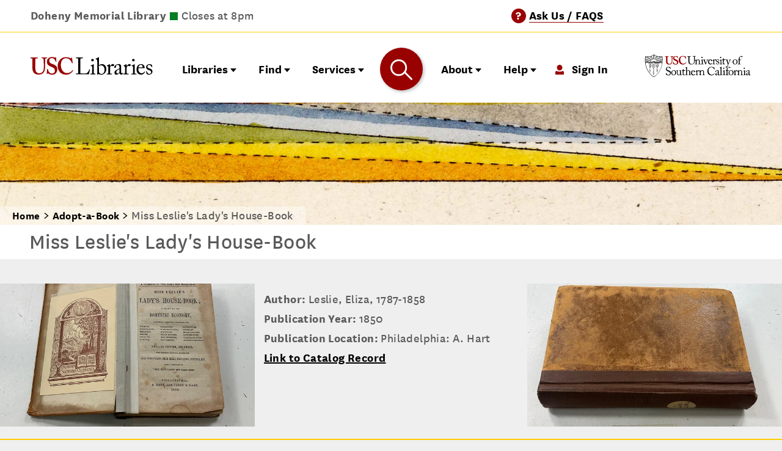

--- FILE ---
content_type: text/css
request_url: https://libraries.usc.edu/sites/default/files/css/css_er2BhjcGsVnURkxg8oZ9pYJuAYyAHxOKwczzmYqb20w.css?delta=1&language=en&theme=usc_libraries_theme&include=eJx9kuvS4yAIhm8oxkvKoNKE1ogDuG3vfu0h--3Mmv3jAM8rBwVU0RYqV4zG4qPqDNR9NWnRiMsE_yrWzAHygqveFyPLOBIVvGuFirJEzm0vOgU06y4-Kium5UK5u-pXLCiQp7j1cPFJWoU8f7xvcMkU_Mece-4p3jBRL7RAjCypt-n_WPNFuBiW9KMyCOpfx1-MBY9ScIXHhA_LVG5H7OtO10YRAz_8YcyZY2-2gsAqUDc9bvxE5lZqC5l0wzTpUw13H0BxahpfkwgIoS624Y4eEldz4ALzbSzQW8ffKJShJghCitL2oEP-fXJ3YdnHgicG4fuQfX57iLZelsp6woSdZhoX_PhPt3GTcc-HQg2sjSU7UHEFftEK71UdarC0E2DgqP_NOHfhhO41H8qQV66u1SHSnrU_NdvJ1Tf_T-o3z7zyOVUEiduYcyTI7rW948ms7_YQ9Nh52WaUyZ4ugPwGs7-nsw
body_size: 14403
content:
/* @license GPL-2.0-or-later https://www.drupal.org/licensing/faq */
html{-webkit-box-sizing:border-box;box-sizing:border-box;font-family:sans-serif;font-size:62.5%;line-height:1.6;-ms-text-size-adjust:100%;-webkit-text-size-adjust:100%;}*{-webkit-box-sizing:inherit;box-sizing:inherit;}*::before,*::after{-webkit-box-sizing:inherit;box-sizing:inherit;}body{font-family:"National",sans-serif;background:#EFEFEF;color:#595959;font-size:1.6rem;letter-spacing:0.02em;line-height:1.6;margin:0;}@media (min-width:64em){body{font-size:2rem;}}article,aside,footer,header,nav,section{display:block;}h1,h2,h3,h4,h5,h6{line-height:1.3;margin:0 0 1rem;}figcaption,figure,main{display:block;}hr{-webkit-box-sizing:content-box;box-sizing:content-box;height:0;overflow:visible;}pre{font-family:monospace,monospace;font-size:1rem;}a{background-color:transparent;-webkit-text-decoration-skip:objects;color:#000000;font-weight:bold;text-decoration:underline;}a:hover,a:focus{color:#990000;}a{}a:active,a:hover{outline-width:0;}p{margin:0 0 15px;}abbr[title]{border-bottom:0;text-decoration:underline;-webkit-text-decoration:underline dotted;text-decoration:underline dotted;}code,kbd,samp{font-family:monospace,monospace;font-size:1em;}dfn{font-style:italic;}mark{background-color:#ff0;color:#000000;}small{font-size:80%;}sub,sup{font-size:75%;line-height:0;position:relative;vertical-align:baseline;}sub{bottom:-0.25em;}sup{top:-0.5em;}audio,video{display:inline-block;}audio:not([controls]){display:none;height:0;}img{border:0;height:auto;max-width:100%;}svg:not(:root){overflow:hidden;}button,input,optgroup,select,textarea{font-family:sans-serif;margin:0;}button,input{overflow:visible;}button,select{text-transform:none;}button,html [type=button],[type=reset],[type=submit]{-webkit-appearance:button;}button::-moz-focus-inner,[type=button]::-moz-focus-inner,[type=reset]::-moz-focus-inner,[type=submit]::-moz-focus-inner{border-style:none;padding:0;}button:-moz-focusring,[type=button]:-moz-focusring,[type=reset]:-moz-focusring,[type=submit]:-moz-focusring{outline:1px dotted ButtonText;}fieldset{border:1px solid #c0c0c0;margin:0 2px;padding:0.35em 0.625em 0.75em;}legend{-webkit-box-sizing:border-box;box-sizing:border-box;color:inherit;display:table;max-width:100%;padding:0;white-space:normal;}progress{display:inline-block;vertical-align:baseline;}textarea{overflow:auto;}[type=checkbox],[type=radio]{-webkit-box-sizing:border-box;box-sizing:border-box;padding:0;}[type=number]::-webkit-inner-spin-button,[type=number]::-webkit-outer-spin-button{height:auto;}[type=search]{-webkit-appearance:textfield;outline-offset:-2px;}[type=search]::-webkit-search-cancel-button,[type=search]::-webkit-search-decoration{-webkit-appearance:none;}::-webkit-file-upload-button{-webkit-appearance:button;font:inherit;}details,menu{display:block;}summary{display:list-item;}canvas{display:inline-block;}template{display:none;}[hidden]{display:none;}ul,ol,dl{margin:0 0 0 20px;padding:0;}li{margin:0;padding:0;}blockquote{font-size:2.1rem;}@media (min-width:64em){blockquote{font-size:2.4rem;}}blockquote{color:#595959;font-style:italic;line-height:1.6;}.bookmark--bookmarked svg path{fill:#830000;}input[type=text],input[type=password],input[type=email],input[type=date],input[type=search],input[type=tel],textarea{background:#FFFFFF;border:1px solid #595959;font-size:1.8rem;padding:0 20px;}input[type=text]:focus,input[type=password]:focus,input[type=email]:focus,input[type=date]:focus,input[type=search]:focus,input[type=tel]:focus,textarea:focus{-webkit-box-shadow:0 1px 0 0 #CCCCCC,0 1px 4px 0 rgba(8,16,123,0.25);box-shadow:0 1px 0 0 #CCCCCC,0 1px 4px 0 rgba(8,16,123,0.25);}input[type=text].required,input[type=password].required,input[type=email].required,input[type=date].required,input[type=search].required,input[type=tel].required,textarea.required{border:1px solid #FFCC00;}input[type=text].error,input[type=password].error,input[type=email].error,input[type=date].error,input[type=search].error,input[type=tel].error,textarea.error{border:1px solid #CC0000;}input[type=text].success,input[type=password].success,input[type=email].success,input[type=date].success,input[type=search].success,input[type=tel].success,textarea.success{border:1px solid #067D24;}@media (min-width:64em){input[type=text],input[type=password],input[type=email],input[type=date],input[type=search],input[type=tel],textarea{font-size:1.6rem;}}input[type=date]{border:0;}input[type=text],input[type=password],input[type=email],input[type=date],input[type=search],input[type=tel],select{height:40px;border-radius:0;}::-webkit-input-placeholder{color:#595959;font-style:italic;}::-moz-placeholder{color:#595959;font-style:italic;}:-ms-input-placeholder{color:#595959;font-style:italic;}:-moz-placeholder{color:#595959;font-style:italic;}@media screen and (-webkit-min-device-pixel-ratio:0){select,textarea,input{font-size:16px;}}button[disabled],html input[disabled]{cursor:default;}select{-webkit-appearance:none;-moz-appearance:none;appearance:none;background:#FFFFFF;background-image:url(/themes/custom/usc_libraries_theme/dist/assets/arrow-down.svg);background-repeat:no-repeat;background-position:90% 50%;border:1px solid #595959;padding-left:10px;}@media (min-width:40em){select{background-position:94% 50%;}}@media (min-width:55em){select{background-position:96% 50%;}}select::-ms-expand{display:none;}input[type=checkbox],input[type=radio]{opacity:0;position:absolute;}input[type=checkbox] + label,input[type=radio] + label{cursor:pointer;padding:0;position:relative;}input[type=checkbox] + label::before,input[type=radio] + label::before{background:#FFFFFF;border:1px solid #595959;content:"";display:inline-block;height:20px;margin-right:10px;vertical-align:text-top;width:20px;}input[type=checkbox]:disabled + label,input[type=radio]:disabled + label{color:#000000;cursor:auto;}input[type=checkbox]:disabled + label::before,input[type=radio]:disabled + label::before{background:#777777;-webkit-box-shadow:none;box-shadow:none;}input[type=checkbox]:checked + label::after,input[type=radio]:checked + label::after{content:"";position:absolute;left:6px;top:7px;background:#FFFFFF;width:8px;height:14px;border:1px solid #595959;border-width:0 2px 2px 0;-webkit-transform:rotate(45deg);-ms-transform:rotate(45deg);transform:rotate(45deg);}input[type=radio] + label::before{border-radius:50%;}input[type=radio]:checked + label::after{content:"";position:absolute;left:3px;top:3px;background:#000000;width:14px;height:14px;border-radius:50%;}table{width:100%;max-width:100%;margin-bottom:1rem;background-color:transparent;border:1px solid #CCCCCC;}table a{text-decoration:none;}table th,table td{padding:0.75rem;vertical-align:top;border-top:1px solid #F9F9F9;}table thead th{vertical-align:bottom;border-bottom:2px solid #F9F9F9;text-align:left;}table tbody + tbody{border-top:2px solid #F9F9F9;}table table{background-color:#FFFFFF;}table tbody tr:hover{background-color:#FFCC00;}table tbody tr:nth-of-type(odd){background-color:rgba(0,0,0,0.04);}table tbody tr:nth-of-type(odd):hover{background-color:#FFCC00;}@media (max-width:575.98px){table{width:100%;overflow-x:auto;}}@media (max-width:55em){table{width:100%;overflow-x:auto;}}@media (max-width:64em){table{width:100%;overflow-x:auto;}}@media (max-width:75em){table{width:100%;overflow-x:auto;}}@font-face{font-family:"National";src:url(/themes/custom/usc_libraries_theme/src/fonts/NationalWeb-Light.woff) format("woff");font-weight:200;font-style:normal;font-display:swap;}@font-face{font-family:"National";src:url(/themes/custom/usc_libraries_theme/src/fonts/NationalWeb-LightItalic.woff) format("woff");font-weight:200;font-style:italic;font-display:swap;}@font-face{font-family:"National";src:url(/themes/custom/usc_libraries_theme/src/fonts/NationalWeb-Regular.woff) format("woff");font-weight:500;font-style:normal;font-display:swap;}@font-face{font-family:"National";src:url(/themes/custom/usc_libraries_theme/src/fonts/NationalWeb-Italic.woff) format("woff");font-weight:500;font-style:italic;font-display:swap;}@font-face{font-family:"National";src:url(/themes/custom/usc_libraries_theme/src/fonts/NationalWeb-Bold.woff) format("woff");font-weight:800;font-style:normal;font-display:swap;}.align-left{margin:8px 20px 0 0;}.align-right{margin:8px 0 0 20px;}.layout-container{margin:0 auto;max-width:1920px;}.site-header__utility-bar,.site-header__brand-and-navigation{padding:0 20px;}@media (min-width:64em){.site-header__utility-bar,.site-header__brand-and-navigation{padding:0 50px;}}main{margin-bottom:40px;}.visually-hidden{position:fixed !important;top:0 !important;left:0 !important;width:4px !important;height:4px !important;opacity:0 !important;overflow:hidden !important;border:0 !important;margin:0 !important;padding:0 !important;display:block !important;visibility:visible !important;}.visually-hidden.focusable:focus,.visually-hidden.focusable:active{position:static !important;width:auto !important;height:auto !important;opacity:1 !important;}.atcb-link{visibility:hidden;}.atcb-link::after{visibility:visible;display:inline-block;content:url("/themes/custom/usc_libraries_theme/dist/assets/addtocalendar.svg");width:32px;}.ui-tabs .ui-tabs-nav li,.ui-tabs .ui-tabs-nav li.ui-tabs-active{padding:1.5rem;}.ui-tabs .ui-tabs-nav .ui-tabs-anchor{padding:0;}.ckeditor-accordion-container > dl dt.active > a{background-color:#990000;}.ckeditor-accordion-container > dl dt > a,.ckeditor-accordion-container > dl dt > a:not(.button){background-color:#990000;border-bottom:1px solid #cccccc;}.ckeditor-accordion-container > dl dt > a:hover,.ckeditor-accordion-container > dl dt > a:not(.button):hover{background-color:#880000;border-bottom:1px solid #cccccc;}.ckeditor-accordion-container > dl{border:1px solid #cccccc;}#block-usc-libraries-theme-views-block-bookmark-block-mark-tuts,#block-usc-libraries-theme-views-block-spaces-block-fav-spaces,#block-usc-libraries-theme-views-block-libraries-block-lib-favs,#block-usc-libraries-theme-views-block-databases-block-db-favs,#block-usc-libraries-theme-mycoursereserves,#block-usc-libraries-theme-myreservationsnext7days,#block-usc-libraries-theme-mycheckouts{margin:2rem;padding:0;border:0;border-top:3px solid #ffcc00;background-color:#ffffff;}#block-usc-libraries-theme-views-block-bookmark-block-mark-tuts .contextual-region,#block-usc-libraries-theme-views-block-spaces-block-fav-spaces .contextual-region,#block-usc-libraries-theme-views-block-libraries-block-lib-favs .contextual-region,#block-usc-libraries-theme-views-block-databases-block-db-favs .contextual-region,#block-usc-libraries-theme-mycoursereserves .contextual-region,#block-usc-libraries-theme-myreservationsnext7days > .content,#block-usc-libraries-theme-mycheckouts > .content{border-top:3px solid #cccccc;margin:0 2rem;padding-top:2rem;}img{border:0;height:auto;width:auto;max-width:100%;}.site-margin{margin-inline:4rem;}.field--name-field-hours{display:-webkit-box;display:-ms-flexbox;display:flex;-ms-flex-pack:distribute;justify-content:space-around;-ms-flex-wrap:wrap;flex-wrap:wrap;gap:1rem;}.hours-download__button--container{display:-webkit-box;display:-ms-flexbox;display:flex;-ms-flex-pack:distribute;justify-content:space-around;}.hours-download__button--container a{color:white;text-decoration:none;}.grid-listing__list{display:grid;grid-gap:20px 40px;grid-template-columns:repeat(auto-fit,minmax(100%,1fr));list-style:none;margin:0;}@media (min-width:55em){.grid-listing__list{grid-gap:40px;grid-template-columns:repeat(auto-fit,minmax(calc(50% - 80px),1fr));}}@media (min-width:90em){.grid-listing__list{grid-gap:80px 40px;grid-template-columns:repeat(auto-fit,minmax(calc(33% - 80px),1fr));}}@media (min-width:55em){.grid-listing__list{margin:40px;}}.grid-listing__max{--grid-max-col-count:100;--grid-min-col-size:450px;--grid-gap:3rem;}.grid-listing__max.col-3{--grid-max-col-count:3;}.grid-listing__max.col-4{--grid-max-col-count:4;}.grid-listing__max.col-2{--grid-max-col-count:2;}.grid-listing__max.sm{--grid-min-col-size:200px;}.grid-listing__max.md{--grid-min-col-size:400px;}.grid-listing__max.lg{--grid-min-col-size:600px;}.grid-listing__max{--grid-col-size-calc:calc((100% - var(--grid-gap) * var(--grid-max-col-count)) /
      var(--grid-max-col-count));--grid-col-min-size-calc:min(100%,max(var(--grid-min-col-size),var(--grid-col-size-calc)));display:grid;gap:var(--grid-gap);grid-template-columns:repeat(auto-fit,minmax(var(--grid-col-min-size-calc),1fr));}.grid-listing__max.border > div{border:1px solid lightgray;padding:3rem;}
.button,button,input[type=submit],input[type=reset]{font-family:"National",sans-serif;background:#990000;color:#FFFFFF;cursor:pointer;border:0;display:inline-block;font-size:1.8rem;font-weight:bold;line-height:1;padding:1.2rem 4rem;text-align:center;text-decoration:none;-webkit-transition:background 0.3s ease-in-out;transition:background 0.3s ease-in-out;vertical-align:middle;white-space:nowrap;}@media (min-width:64em){.button,button,input[type=submit],input[type=reset]{font-size:2rem;}}.button:hover,.button:focus,button:hover,button:focus,input[type=submit]:hover,input[type=submit]:focus,input[type=reset]:hover,input[type=reset]:focus{background:#660000;color:#FFFFFF;}.button:disabled,.button.is-disabled,button:disabled,button.is-disabled,input[type=submit]:disabled,input[type=submit].is-disabled,input[type=reset]:disabled,input[type=reset].is-disabled{background-color:red;color:#777777;cursor:not-allowed;opacity:0.5;}.button--secondary{background:#FFCC00;color:#000000;}.button--secondary:hover,.button--secondary:focus{background:rgb(204,163.2,0);color:#000000;}.button--secondary:disabled,.button--secondary.is-disabled{background-color:rgb(255,224.4,102);color:#777777;cursor:not-allowed;opacity:0.5;}.button--tertiary{background:#CCCCCC;color:#000000;}.button--tertiary:hover,.button--tertiary:focus{background:rgb(178.5,178.5,178.5);color:#000000;}.button--tertiary:disabled,.button--tertiary.is-disabled{background-color:#CCCCCC;color:#777777;cursor:not-allowed;opacity:0.5;}.button--quaternary{background:#595959;color:#FFFFFF;}.button--quaternary:hover,.button--quaternary:focus{background:rgb(63.5,63.5,63.5);color:#FFFFFF;}.button--quaternary:disabled,.button--quaternary.is-disabled{background-color:#CCCCCC;color:#777777;cursor:not-allowed;opacity:0.5;}.button--thin{padding:1.2rem 2.2rem;}.button--ghost{background:#FFFFFF;color:#000000;border:1px solid #990000;}.button--ghost:hover,.button--ghost:focus{background:transparent;color:#990000;}.button--ghost:disabled,.button--ghost.is-disabled{background:transparent;border:1px solid #CCCCCC;color:#777777;cursor:not-allowed;opacity:0.5;}.button--success{background:#067D24;}.button--success:hover,.button--success:focus{background:rgb(3.6641221374,76.3358778626,21.9847328244);}.button--warning{background:#B35609;}.button--warning:hover,.button--warning:focus{background:rgb(130.4414893617,62.670212766,6.5585106383);}.button--info{background:#007575;}.button--info:hover,.button--info:focus{background:#004242;}.button--error{background:#CC0000;}.button--error:hover,.button--error:focus{background:#990000;}.toolbar-icon{border:0;border-radius:0;-webkit-box-shadow:none;box-shadow:none;}
.messages{background-color:#ECFDF0;background-image:url(/themes/custom/usc_libraries_theme/dist/assets/check.svg);background-position:10px 20px;background-repeat:no-repeat;background-size:18px 18px;border:1px solid #067D24;-webkit-box-shadow:-8px 0 0 #067D24;box-shadow:-8px 0 0 #067D24;color:#000000;font-weight:500;margin:10px 0;padding:16px 45px;}.messages.messages--warning{background-color:#FFF7EB;background-image:url(/themes/custom/usc_libraries_theme/dist/assets/warning.svg);color:#B35609;-webkit-box-shadow:-8px 0 0 #B35609;box-shadow:-8px 0 0 #B35609;border-color:#B35609;}.messages{}.messages.messages--error{background-color:#F3E0E0;background-image:url(/themes/custom/usc_libraries_theme/dist/assets/error.svg);border-color:#CC0000;-webkit-box-shadow:-8px 0 0 #CC0000;box-shadow:-8px 0 0 #CC0000;}.messages{}.messages.messages--info{background-color:#E0F4F4;background-image:url(/themes/custom/usc_libraries_theme/dist/assets/warning.svg);border-color:#007575;-webkit-box-shadow:-8px 0 0 #007575;box-shadow:-8px 0 0 #007575;}
.primary-tabs{background:none;list-style:none;padding:40px 20px;}@media (min-width:64em){.primary-tabs{padding:0;margin:0 40px;}}.primary-tabs__items{border-bottom:1px solid #CCCCCC;display:-webkit-box;display:-ms-flexbox;display:flex;-webkit-box-pack:start;-ms-flex-pack:start;justify-content:flex-start;}.primary-tabs__items a{display:block;padding:6px 20px;border:1px solid #CCCCCC;border-bottom:0;margin-right:4px;background:#F9F9F9;text-decoration:none;}.primary-tabs__items a:hover,.primary-tabs__items a.is-active{background:#FFFFFF;color:#990000;text-decoration:none;border-bottom:1px solid #FFFFFF;}.primary-tabs__item{list-style:none;}.primary-tabs__item:last-child{display:none;}@media (min-width:55em){.primary-tabs__item:last-child{display:inherit;}}.primary-tabs__events{position:relative;bottom:-2px;z-index:10;}.primary-tabs__events .primary-tabs{padding:0 20px;margin-bottom:-2px;}.primary-tabs__events .primary-tabs__items{border:0;}.primary-tabs__events .primary-tabs__items a{border:2px solid #FFCC00;background-color:#EFEFEF;}.primary-tabs__events .primary-tabs__items a:hover,.primary-tabs__events .primary-tabs__items a.is-active{background:#FFFFFF;color:#990000;text-decoration:none;border-bottom:2px solid #FFFFFF;}.primary-tabs__events .primary-tabs__items .primary-tabs__item:last-child{display:inline-block;}.ui-state-active,.ui-widget-content .ui-state-active,.ui-widget-header .ui-state-active,.ui-button:active,.ui-button.ui-state-active:hover,.ui-state-hover{border:1px solid #CCCCCC;border-bottom-width:1px;background:#FFFFFF;font-weight:normal;color:#990000;}.ui-state-active a,.ui-widget-content .ui-state-active a,.ui-widget-header .ui-state-active a,.ui-button:active a,.ui-button.ui-state-active:hover a,.ui-state-hover a{color:#990000;}.ui-state-active a:hover,.ui-widget-content .ui-state-active a:hover,.ui-widget-header .ui-state-active a:hover,.ui-button:active a:hover,.ui-button.ui-state-active:hover a:hover,.ui-state-hover a:hover{background-color:#FFFFFF;}
.pager{margin-bottom:20px;}@media (min-width:64em){.pager{margin-bottom:40px;}}.pager{display:-webkit-box;display:-ms-flexbox;display:flex;-webkit-box-pack:center;-ms-flex-pack:center;justify-content:center;}.pager__items{display:-webkit-box;display:-ms-flexbox;display:flex;list-style:none;margin:0;-ms-flex-flow:wrap;flex-flow:wrap;}.pager__items a{-webkit-box-align:center;-ms-flex-align:center;align-items:center;border:1px solid #777777;color:#000000;display:-webkit-box;display:-ms-flexbox;display:flex;font-size:2rem;font-weight:bold;-webkit-box-pack:center;-ms-flex-pack:center;justify-content:center;text-decoration:none;height:40px;width:40px;}.pager__items a span{-webkit-box-align:center;-ms-flex-align:center;align-items:center;display:-webkit-box;display:-ms-flexbox;display:flex;-webkit-box-pack:center;-ms-flex-pack:center;justify-content:center;}.pager__item{margin:0 3px;}.pager__item.is-active a{border-color:#990000;color:#990000;cursor:default;}
.adopt-a-book{margin-bottom:10px;}@media (min-width:55em){.adopt-a-book{display:-webkit-box;display:-ms-flexbox;display:flex;}}.adopt-a-book > img{min-width:100%;}.adopt-a-book > div{-webkit-box-flex:1;-ms-flex:1 0 0px;flex:1 0 0;}.adopt-a-book__details{height:auto;padding-top:10px;position:relative;width:auto;}@media (min-width:55em){.adopt-a-book__details{overflow:hidden;margin:0 15px;}}.adopt-a-book__details .adopt-a-book__button{-ms-flex-item-align:center;align-self:center;margin-bottom:10px;}@media (min-width:55em){.adopt-a-book__details .adopt-a-book__button{margin-bottom:0;-ms-flex-item-align:unset;align-self:unset;}}.adopt-a-book__details .adopt-a-book__button a .button{padding:1.2rem 2.5rem;}.adopt-a-book__details .adopt-a-book__button .button--tertiary.is-disabled{color:#990000;opacity:1;}.adopt-a-book__details .meta-items{-webkit-box-orient:vertical;-webkit-box-direction:normal;-ms-flex-direction:column;flex-direction:column;-webkit-box-align:unset;-ms-flex-align:unset;align-items:unset;}.adopt-a-book__details .meta-items > div{place-content:unset;}.adopt-a-book__details .meta-items .meta-item{margin-bottom:10px;}.adopt-a-book__image-right{display:none;}@media (min-width:55em){.adopt-a-book__image-right{display:block;}}
.ask-a-librarian-cta{-webkit-box-align:center;-ms-flex-align:center;align-items:center;display:-webkit-box;display:-ms-flexbox;display:flex;-webkit-box-pack:start;-ms-flex-pack:start;justify-content:flex-start;}.ask-a-librarian-cta .aal__link{line-height:1;padding-bottom:0;text-decoration:none;border-bottom:1px solid #990000;}.aal__questionmark{-webkit-box-align:center;-ms-flex-align:center;align-items:center;background:#990000;border-radius:50%;color:#FFFFFF;display:-webkit-box;display:-ms-flexbox;display:flex;font-size:2rem;font-weight:bold;-webkit-box-pack:center;-ms-flex-pack:center;justify-content:center;height:24px;margin-right:5px;width:24px;}
.breadcrumbs{margin-bottom:20px;}@media (min-width:64em){.breadcrumbs{margin-bottom:40px;}}.breadcrumbs{background:rgba(255,255,255,0.4);display:inline-block;padding:0.4rem;}.hero-slim .breadcrumbs{margin:0;}@media (min-width:55em){.breadcrumbs{padding:0.4rem 2rem;}}.breadcrumb-trail{-webkit-box-align:center;-ms-flex-align:center;align-items:center;display:-webkit-box;display:-ms-flexbox;display:flex;-ms-flex-wrap:wrap;flex-wrap:wrap;-webkit-box-pack:start;-ms-flex-pack:start;justify-content:flex-start;list-style:none;margin:0;padding:0;}.breadcrumb-trail--item{-webkit-box-align:center;-ms-flex-align:center;align-items:center;display:-webkit-box;display:-ms-flexbox;display:flex;-webkit-box-pack:start;-ms-flex-pack:start;justify-content:flex-start;line-height:2;}@media (min-width:40em){.breadcrumb-trail--item{line-height:initial;}}.breadcrumb-trail--item .icon{height:10px;margin:0 5px;min-height:initial;width:10px;}.breadcrumb-trail--item:last-child{display:none;}@media (min-width:55em){.breadcrumb-trail--item:last-child{display:block;}}.breadcrumb-trail--item a{font-size:1.3rem;text-decoration:none;}@media (min-width:55em){.breadcrumb-trail--item a{font-size:1.8rem;}}
.views-exposed-form{margin-bottom:20px;}@media (min-width:64em){.views-exposed-form{margin-bottom:40px;}}.views-exposed-form{background:#FFFFFF;color:#4D4D4D;border-top:4px solid #FFCC00;padding:20px 10px;}@media (min-width:40em){.views-exposed-form{padding:40px 20px;}}@media (min-width:64em){.views-exposed-form{padding:60px;}}.views-exposed-form{display:-webkit-inline-box;display:-ms-inline-flexbox;display:inline-flex;-webkit-box-pack:center;-ms-flex-pack:center;justify-content:center;-ms-flex-flow:wrap;flex-flow:wrap;gap:2rem;width:100%;}.views-exposed-form select,.views-exposed-form input{width:100%;}.views-exposed-form .form-checkbox{width:auto;}.views-exposed-form .form-actions{display:-webkit-inline-box;display:-ms-inline-flexbox;display:inline-flex;gap:1rem;}@media (min-width:55em){.views-exposed-form{display:-webkit-box;display:-ms-flexbox;display:flex;margin-top:0;-webkit-box-align:end;-ms-flex-align:end;align-items:flex-end;}.views-exposed-form .form-submit{margin:0;}.views-exposed-form form{display:-webkit-box;display:-ms-flexbox;display:flex;-webkit-box-align:end;-ms-flex-align:end;align-items:flex-end;gap:2rem;}}
.heading a{text-decoration:none;}.flag{margin-left:1rem;}.content-card__library .content-card__heading,.content-card__space .content-card__heading,.content-card__tutorial .content-card__heading{display:-webkit-box;display:-ms-flexbox;display:flex;-webkit-box-pack:center;-ms-flex-pack:center;justify-content:center;}
.hero-slim--inner{position:relative;}.hero-slim--inner .hero-search-and-alert--wrapper{width:100%;}@media (min-width:75em){.hero-slim--inner .hero-search-and-alert--wrapper{display:block;position:absolute;top:50%;-webkit-transform:translateY(-50%);-ms-transform:translateY(-50%);transform:translateY(-50%);display:-webkit-box;display:-ms-flexbox;display:flex;-webkit-box-orient:vertical;-webkit-box-direction:normal;-ms-flex-direction:column;flex-direction:column;z-index:20;}}.hero-slim--inner .site-search{-webkit-box-shadow:none;box-shadow:none;margin:0;}@media (min-width:75em){.hero-slim--inner .site-search{-webkit-box-shadow:4px 4px 6px 2px rgba(0,0,0,0.3);box-shadow:4px 4px 6px 2px rgba(0,0,0,0.3);margin:0 auto 20px;width:90%;}}.hero-slim--inner .site-alert{-webkit-box-shadow:none;box-shadow:none;position:relative;z-index:20;}@media (min-width:75em){.hero-slim--inner .site-alert{-webkit-box-shadow:4px 4px 6px 2px rgba(0,0,0,0.3);box-shadow:4px 4px 6px 2px rgba(0,0,0,0.3);margin:0 auto;width:90%;}}.hero-slim--inner .breadcrumbs{position:absolute;bottom:0;left:0;z-index:20;}.hero-slim__image{background-image:url("/sites/default/files/2019-08/goethe_0.jpg");background-repeat:no-repeat;background-position:50%;background-size:cover;height:120px;position:relative;}@media (min-width:64em){.hero-slim__image{background-image:url("/sites/default/files/2019-08/goethe-md_0.jpg");}}@media (min-width:75em){.hero-slim__image{height:200px;overflow:hidden;position:relative;width:100%;}.hero-slim__image picture,.hero-slim__image img{height:100%;left:50%;max-width:none;position:absolute;top:50%;-webkit-transform:translate(-50%,-50%);-ms-transform:translate(-50%,-50%);transform:translate(-50%,-50%);width:auto;}.hero-slim__image{background-image:url("/sites/default/files/2019-08/goethe-lg_0.jpg");}.hero-slim--has-alert .hero-slim__image{height:320px;overflow:hidden;position:relative;width:100%;}.hero-slim--has-alert .hero-slim__image picture,.hero-slim--has-alert .hero-slim__image img{height:100%;left:50%;max-width:none;position:absolute;top:50%;-webkit-transform:translate(-50%,-50%);-ms-transform:translate(-50%,-50%);transform:translate(-50%,-50%);width:auto;}}
.library-hours{background:#FFFFFF;font-size:1.6rem;padding:20px;}@media (min-width:64em){.library-hours{font-size:1.8rem;}}.library-hours a{text-decoration:none;}.library-hours .library-status{display:inline-block;height:13px;width:13px;margin-right:6px;color:#000000;font-weight:bold;white-space:nowrap;text-indent:20px;}.library-hours .library-status.status--open{background:#067D24;}.library-hours .library-status.status--closed{background:#990000;}.library-hours .library-status.status--appointment{background:#FFCC00;}.library-hours .library-status{display:block;height:8px;margin-right:20px;margin-left:0;text-indent:0;width:8px;}.library-status__item{line-height:1rem;}@media (min-width:64em){.library-hours__content{display:-webkit-box;display:-ms-flexbox;display:flex;-webkit-box-pack:justify;-ms-flex-pack:justify;justify-content:space-between;}}.library-hours__header{-webkit-box-align:start;-ms-flex-align:start;align-items:flex-start;display:-webkit-box;display:-ms-flexbox;display:flex;-webkit-box-orient:vertical;-webkit-box-direction:normal;-ms-flex-direction:column;flex-direction:column;padding:10px 0;margin-bottom:10px;}@media (min-width:40em){.library-hours__header{-webkit-box-align:center;-ms-flex-align:center;align-items:center;-webkit-box-orient:horizontal;-webkit-box-direction:normal;-ms-flex-direction:row;flex-direction:row;-webkit-box-pack:justify;-ms-flex-pack:justify;justify-content:space-between;}}.library-hours__header .heading{font-weight:300;}.library-hours__header a{-webkit-box-align:center;-ms-flex-align:center;align-items:center;display:-webkit-box;display:-ms-flexbox;display:flex;text-decoration:none;}.library-hours__header .icon--chevron-right{margin-left:4px;width:8px;height:8px;}@media (min-width:64em){.library-hours__group{-webkit-box-flex:1;-ms-flex:1 0 45%;flex:1 0 45%;}.library-hours__group:first-child{margin-right:14px;}.library-hours__group:last-child{margin-left:14px;}}.library-hours__row{-webkit-box-align:start;-ms-flex-align:start;align-items:flex-start;display:-webkit-box;display:-ms-flexbox;display:flex;-webkit-box-orient:vertical;-webkit-box-direction:normal;-ms-flex-direction:column;flex-direction:column;padding:10px;-webkit-box-pack:justify;-ms-flex-pack:justify;justify-content:space-between;}@media (min-width:40em){.library-hours__row{-webkit-box-align:inherit;-ms-flex-align:inherit;align-items:inherit;-webkit-box-orient:horizontal;-webkit-box-direction:normal;-ms-flex-direction:row;flex-direction:row;}}.library-hours__row:nth-of-type(odd){background:#EFEFEF;}.library-status__group{-webkit-box-align:center;-ms-flex-align:center;align-items:center;text-align:left;width:150px;display:-webkit-box;display:-ms-flexbox;display:flex;-webkit-box-pack:start;-ms-flex-pack:start;justify-content:flex-start;}@media (min-width:40em){.library-status__group{width:160px;margin-left:auto;}}@media (min-width:64em){.library-status__group{width:185px;}}.library-hours__footer{margin-top:20px;font-size:1.5rem;}
.slick-slider{position:relative;display:block;-webkit-box-sizing:border-box;box-sizing:border-box;-webkit-touch-callout:none;-webkit-user-select:none;-moz-user-select:none;-ms-user-select:none;user-select:none;-ms-touch-action:pan-y;touch-action:pan-y;-webkit-tap-highlight-color:transparent;}.slick-list{position:relative;overflow:hidden;display:block;margin:0;padding:0;}.slick-list:focus{outline:none;}.slick-list.dragging{cursor:pointer;cursor:hand;}.slick-slider .slick-track,.slick-slider .slick-list{-webkit-transform:translate3d(0,0,0);-ms-transform:translate3d(0,0,0);transform:translate3d(0,0,0);}.slick-track{position:relative;left:0;top:0;display:block;margin-left:auto;margin-right:auto;}.slick-track:before,.slick-track:after{content:"";display:table;}.slick-track:after{clear:both;}.slick-loading .slick-track{visibility:hidden;}.slick-slide{float:left;height:100%;min-height:1px;}[dir=rtl] .slick-slide{float:right;}.slick-slide img{display:block;}.slick-slide.slick-loading img{display:none;}.slick-slide{display:none;}.slick-slide.dragging img{pointer-events:none;}.slick-initialized .slick-slide{display:block;}.slick-loading .slick-slide{visibility:hidden;}.slick-vertical .slick-slide{display:block;height:auto;border:1px solid transparent;}.slick-arrow.slick-hidden{display:none;}
.library-status__items{text-align:center;list-style:none;margin:0;padding:0;max-height:32px;overflow:hidden;}.library-status__items .slick-list.draggable{margin-left:0 !important;}@media (min-width:55em){.library-status__items{text-align:left;}}.head-library-status__item{display:-webkit-inline-box !important;display:-ms-inline-flexbox !important;display:inline-flex !important;-webkit-box-align:center;-ms-flex-align:center;align-items:center;-ms-flex-wrap:wrap;flex-wrap:wrap;-webkit-box-pack:center;-ms-flex-pack:center;justify-content:center;}@media (min-width:64em){.head-library-status__item{-webkit-box-pack:left;-ms-flex-pack:left;justify-content:left;}}.head-library-status__group{display:-webkit-inline-box;display:-ms-inline-flexbox;display:inline-flex;-webkit-box-align:center;-ms-flex-align:center;align-items:center;}.head-library-status__library-name{font-weight:bold;}.library-status{display:inline-block;height:13px;width:13px;margin-right:6px;color:#000000;font-weight:bold;white-space:nowrap;text-indent:20px;}.library-status.status--open{background:#067D24;}.library-status.status--closed{background:#990000;}.library-status.status--appointment{background:#FFCC00;}.library-status{background:#777777;margin:0 6px;}.library-status.open{background:#067D24;}.library-status.closed{background:#990000;}.library-status.appointment{background:#FFCC00;}.utility-bar .library-status__item.is-visible{opacity:1;z-index:2;}
.main-navigation ul{list-style:none;}.main-navigation__menu{margin:0;position:relative;}@media (min-width:75em){.main-navigation__menu{-webkit-box-align:center;-ms-flex-align:center;align-items:center;display:-webkit-box;display:-ms-flexbox;display:flex;}}.main-navigation__item{border-bottom:1px solid #595959;margin:0;}@media screen and (max-width:75em){.main-navigation__item.has-submenu{height:54px;min-height:54px;overflow:hidden;-webkit-transition:height 250ms ease-in-out;transition:height 250ms ease-in-out;}.main-navigation__item.has-submenu.is-open{height:100%;overflow:visible;}.main-navigation__item.is-open .main-navigation__toggle{-webkit-transform:rotate(-180deg);-ms-transform:rotate(-180deg);transform:rotate(-180deg);}}.main-navigation__item:nth-last-child(2){border:0;}@media (min-width:75em){.main-navigation__item{border:0;}}.main-navigation__item.sign-in-link{position:relative;background:url(/themes/custom/usc_libraries_theme/dist/assets/user.svg);background-repeat:no-repeat;background-position:13px 23px;text-indent:22px;}.main-navigation__item.sign-in-link is-open{background-position:12px 40px;}.main-navigation__item.sign-in-link .my-account-button{padding-left:3.2rem;}@media (min-width:75em){.main-navigation__item{margin:0;}.main-navigation__item.sign-in-link{background-position:5px 50%;}.main-navigation__item.is-open .main-navigation__toggle{-webkit-transform:rotate(-180deg);-ms-transform:rotate(-180deg);transform:rotate(-180deg);}.main-navigation__item.sign-in-link .my-account-button{padding-left:2.6rem;}}@media (min-width:80em){.main-navigation__item{margin:0 1rem;}}.main-navigation__navbar{border-top:1px solid transparent;cursor:pointer;display:block;position:relative;padding:1rem 0 1rem 1rem;text-decoration:none;width:100%;font-weight:bold;color:#000000;background:transparent;-webkit-transition:none;transition:none;text-align:left;font-size:1.6rem;line-height:1.6;}.main-navigation__navbar:hover,.main-navigation__navbar:focus,.main-navigation__navbar:focus-within{text-decoration:none;color:#990000;background:transparent;}@media (min-width:75em){.main-navigation__navbar:hover,.main-navigation__navbar:focus,.main-navigation__navbar:focus-within{border-top:1px solid #FFCC00;}}@media (min-width:64em){.main-navigation__navbar{font-size:2rem;}}@media (min-width:75em){.main-navigation__navbar{padding:1.4rem 2rem 1.4rem 1rem;white-space:nowrap;width:auto;text-align:center;}}.main-navigation__navbar.open::before{top:45%;-webkit-transform:rotate(90deg);-ms-transform:rotate(90deg);transform:rotate(90deg);}.has-submenu .main-navigation__navbar:hover,.has-submenu .main-navigation__navbar:focus,.has-submenu .main-navigation__navbar:focus-within{color:#990000;}.has-submenu .main-navigation__navbar .main-navigation__toggle{-webkit-box-align:center;-ms-flex-align:center;align-items:center;display:-webkit-box;display:-ms-flexbox;display:flex;height:40px;-webkit-box-pack:center;-ms-flex-pack:center;justify-content:center;right:10px;position:absolute;top:6px;-webkit-transition:0.2s linear transform;transition:0.2s linear transform;width:40px;}@media (min-width:75em){.has-submenu .main-navigation__navbar .main-navigation__toggle{height:14px;width:14px;top:40%;right:4px;}}.has-submenu .main-navigation__navbar .main-navigation__toggle::before{-webkit-box-align:center;-ms-flex-align:center;align-items:center;background-image:url(/themes/custom/usc_libraries_theme/dist/assets/arrow-down.svg);background-repeat:no-repeat;background-position:50% 50%;content:"";display:-webkit-box;display:-ms-flexbox;display:flex;font-size:2rem;font-style:normal;height:40px;-webkit-box-pack:center;-ms-flex-pack:center;justify-content:center;position:absolute;right:0;top:0;width:40px;}@media (min-width:75em){.has-submenu .main-navigation__navbar .main-navigation__toggle::before{background-size:10px;height:14px;width:14px;}}.has-submenu .main-navigation__navbar.expanded{border-color:transparent;}.has-submenu .main-navigation__navbar.expanded .main-navigation__toggle{-webkit-transform:rotate(-180deg);-ms-transform:rotate(-180deg);transform:rotate(-180deg);}@media (min-width:75em){.is-open.has-submenu .main-navigation__navbar::after{content:"";display:block;height:0;width:0;border-bottom:8px solid #FFCC00;border-left:10px solid transparent;border-right:10px solid transparent;border-top:0;bottom:2px;left:45%;position:absolute;}}.main-navigation__navbar-text{display:block;padding-top:6px;}@media (min-width:75em){.main-navigation__navbar-text{display:inline;padding-top:0;}}.main-navigation__mega-menu{display:none;}.is-open .main-navigation__mega-menu{display:block;}@media (min-width:75em){.main-navigation__mega-menu{-webkit-box-shadow:4px 4px 6px 2px rgba(0,0,0,0.3);box-shadow:4px 4px 6px 2px rgba(0,0,0,0.3);background:#FFFFFF;border-top:2px solid #FFCC00;display:none;left:50%;padding:2rem 0;position:absolute;top:100%;-webkit-transform:translate(-50%);-ms-transform:translate(-50%);transform:translate(-50%);width:100%;z-index:10;}.is-open .main-navigation__mega-menu{display:-webkit-box;display:-ms-flexbox;display:flex;margin-top:-10px;}.site-header .is-open .main-navigation__mega-menu{display:-webkit-box;display:-ms-flexbox;display:flex;width:calc(100% + 440px);left:50%;}}@media (min-width:90em){.main-navigation__mega-menu{width:calc(100% + 500px);}}.main-navigation__mega-menu-group{background:#FFFFFF;}@media (min-width:75em){.main-navigation__mega-menu-group{-webkit-box-flex:3;-ms-flex:3 3 75%;flex:3 3 75%;-webkit-box-ordinal-group:2;-ms-flex-order:1;order:1;padding:0 2rem;}}.main-navigation__mega-menu-group:first-child{padding-top:0.25rem;}@media (min-width:75em){.main-navigation__mega-menu-group:first-child{padding-top:0;}}.main-navigation__mega-menu-group:last-child{padding-bottom:0.25rem;}@media (min-width:75em){.main-navigation__mega-menu-group:last-child{padding-bottom:0;}}.main-navigation__group-title{display:block;font-weight:bold;padding:1rem 0;text-decoration:none;text-indent:1rem;}.main-navigation__group-title.no-link{font-weight:400;}.expanded .main-navigation__group-title{border-top:1px solid #CCCCCC;text-indent:1rem;}@media (min-width:75em){.main-navigation__group-title{border-bottom:1px solid #FFCC00;padding:1rem 1rem 0.5rem;text-indent:0;}}@media (min-width:75em){.main-navigation__group-menu{margin:0;padding:0;}}@media (min-width:75em){.column-count--2 .main-navigation__group-menu{-webkit-column-count:2;-moz-column-count:2;column-count:2;}}@media (min-width:75em){.column-count--3 .main-navigation__group-menu{-webkit-column-count:3;-moz-column-count:3;column-count:3;}}.main-navigation__group-link{display:block;padding:0.8rem 0.5rem 0.8rem 1rem;text-decoration:none;}@media (min-width:75em){.main-navigation__group-link{background:#FFFFFF;display:block;padding:0.8rem 0.5rem 0.8rem 1rem;}.main-navigation__group-link:hover,.main-navigation__group-link:focus{background:#EFEFEF;}}.main-navigation__item--has-search{display:none;}@media (min-width:75em){.main-navigation__item--has-search{display:block;}}.desktop-search-btn,.mobile-search-btn{-webkit-box-align:center;-ms-flex-align:center;align-items:center;background:#990000;border-top:1px solid transparent;border-radius:50%;display:-webkit-box;display:-ms-flexbox;display:flex;height:60px;-webkit-box-pack:center;-ms-flex-pack:center;justify-content:center;padding:0;width:60px;}@media (min-width:64em){.desktop-search-btn,.mobile-search-btn{height:70px;width:70px;}}.desktop-search-btn:hover,.desktop-search-btn:focus,.mobile-search-btn:hover,.mobile-search-btn:focus{border-color:transparent;}.desktop-search-btn .icon--nav-site-search,.mobile-search-btn .icon--nav-site-search{fill:#FFFFFF;height:36px;width:36px;}.desktop-search-btn{-webkit-box-shadow:2px 2px 4px 1px rgba(0,0,0,0.2);box-shadow:2px 2px 4px 1px rgba(0,0,0,0.2);}@media screen and (max-width:75em){.site-header__navigation{display:none;background:#FFFFFF;left:0;max-height:0;overflow:hidden;position:absolute;right:0;top:211px;-webkit-transition:max-height 0.3s ease-in-out;transition:max-height 0.3s ease-in-out;z-index:30;}}@media screen and (max-width:75em) and (min-width:40em){.site-header__navigation{top:186px;}}@media screen and (max-width:75em) and (min-width:64em){.site-header__navigation{top:201px;}}@media screen and (max-width:75em){.site-header__navigation.expanded{display:block;border-top:1px solid #FFCC00;max-height:none;overflow:visible;}.main-navigation__menu{border-bottom:2px solid #FFCC00;}.mobile-toggle__main::after{content:"Main";color:#595959;display:block;font-size:1.4rem;padding-top:5px;text-align:center;width:100%;}.expanded .mobile-toggle__main::after{content:"Close";display:block;padding-top:16px;}.mobile-toggle__btn .mobile-toggle__bar{-webkit-transition:-webkit-transform 0.3s ease-in-out;transition:-webkit-transform 0.3s ease-in-out;transition:transform 0.3s ease-in-out;transition:transform 0.3s ease-in-out,-webkit-transform 0.3s ease-in-out;}.mobile-toggle__btn.expanded .mobile-toggle__bar:first-child{margin-bottom:0;margin-top:14px;-webkit-transform:rotate(-45deg);-ms-transform:rotate(-45deg);transform:rotate(-45deg);}.mobile-toggle__btn.expanded .mobile-toggle__bar:nth-child(2){display:none;}.mobile-toggle__btn.expanded .mobile-toggle__bar:nth-child(3){margin-top:-4px;-webkit-transform:rotate(45deg);-ms-transform:rotate(45deg);transform:rotate(45deg);width:100%;}}
.menu__items{list-style:none;margin:0;}.menu__item{-webkit-box-align:center;-ms-flex-align:center;align-items:center;display:-webkit-box;display:-ms-flexbox;display:flex;}.menu__item a{text-decoration:none;}.menu-chevron{-webkit-box-align:center;-ms-flex-align:center;align-items:center;display:-webkit-box;display:-ms-flexbox;display:flex;height:10px;margin-left:4px;width:8px;}
.meta-items{position:relative;width:100%;display:-webkit-box;display:-ms-flexbox;display:flex;-webkit-box-align:center;-ms-flex-align:center;align-items:center;-webkit-box-pack:justify;-ms-flex-pack:justify;justify-content:space-between;padding-bottom:1rem;}.meta-items.inception.breathing-room{margin-left:2rem;}.meta-items.meta-column{-webkit-box-orient:vertical;-webkit-box-direction:normal;-ms-flex-direction:column;flex-direction:column;}.meta-items.meta-evenly{-webkit-box-pack:space-evenly;-ms-flex-pack:space-evenly;justify-content:space-evenly;}.meta-items.meta-evenly.wrap{-ms-flex-wrap:wrap;flex-wrap:wrap;}.meta-items.meta-around{-ms-flex-pack:distribute;justify-content:space-around;}.meta-items.meta-around.wrap{-ms-flex-wrap:wrap;flex-wrap:wrap;}.meta-items.meta-left{-webkit-box-align:start;-ms-flex-align:start;align-items:flex-start;}.meta-items .flex{display:-webkit-box;display:-ms-flexbox;display:flex;line-height:1.2rem;}.meta-items .wrap{-ms-flex-wrap:wrap;flex-wrap:wrap;}.meta-items .no-pad{margin-left:0;}.meta-items .button a{color:#FFFFFF;}.meta-items .button .meta-icon path{fill:#FFFFFF;}.meta-items .button--ghost{border:0;}.meta-items .meta-item--text{line-height:1;}.meta-items .meta-item--eyebrow{color:#990000;}.meta-items .meta-item--addtocal{-ms-flex-item-align:start;align-self:flex-start;}.meta-items .meta-item--location{font-weight:bold;}.meta-items .meta-column-responsive{-webkit-box-orient:vertical;-webkit-box-direction:normal;-ms-flex-direction:column;flex-direction:column;}@media (min-width:30em){.meta-items .meta-column-responsive{-webkit-box-orient:horizontal;-webkit-box-direction:normal;-ms-flex-direction:row;flex-direction:row;}}.meta-items .breathing-room-responsive{margin-left:0;margin-top:1rem;}@media (min-width:30em){.meta-items .breathing-room-responsive{margin-left:2rem;margin-top:0;}}.meta-items.recent-events__item{-webkit-box-align:start;-ms-flex-align:start;align-items:flex-start;padding:20px 0;border-top:thin solid #dddddd;}.meta-items.recent-events__item .meta-items{padding-bottom:0;}@media (min-width:30em){.meta-items.recent-events__item .date-bubble-wrap{width:240px;-webkit-box-pack:center;-ms-flex-pack:center;justify-content:center;}}.meta-items .atcb-list{background:#FFFFFF;border:1px solid #FFCC00;border-top-width:4px;left:inherit;padding:10px;right:50px;top:-10px;}.meta-items .addtocalendar{position:unset;right:unset;top:unset;}.meta-items .atcb-link{background:#FFFFFF;-webkit-box-shadow:none;box-shadow:none;padding:0;visibility:visible;font-size:0.1px;}.meta-items .atcb-link:hover,.meta-items .atcb-link:focus{background:#FFFFFF;-webkit-box-shadow:none;box-shadow:none;font-size:0.1px;padding:0;visibility:visible;}
.node-header{margin-bottom:20px;}@media (min-width:64em){.node-header{margin-bottom:40px;}}.node-header{-webkit-box-align:start;-ms-flex-align:start;align-items:flex-start;background:#FFFFFF;display:-webkit-box;display:-ms-flexbox;display:flex;-webkit-box-orient:vertical;-webkit-box-direction:normal;-ms-flex-direction:column;flex-direction:column;}.node-header .atcb-link{background:#FFFFFF;-webkit-box-shadow:none;box-shadow:none;padding:0;visibility:visible;font-size:0.1px;}.node-header .atcb-link:hover,.node-header .atcb-link:focus{background:#FFFFFF;-webkit-box-shadow:none;box-shadow:none;font-size:0.1px;padding:0;visibility:visible;}.node-header .atcb-list{background:#FFFFFF;border:1px solid #FFCC00;border-top-width:4px;left:inherit;padding:10px;right:-170px;top:-10px;}@media (min-width:75em){.node-header .atcb-list{right:50px;}}.node-header .addtocalendar{position:unset;right:unset;top:unset;}@media (min-width:75em){.node-header{-webkit-box-align:start;-ms-flex-align:start;align-items:flex-start;-webkit-box-orient:vertical;-webkit-box-direction:normal;-ms-flex-direction:column;flex-direction:column;-webkit-box-pack:center;-ms-flex-pack:center;justify-content:center;}}.node-header .subnavigation{padding:0;width:100%;}.node-header svg.icon--addtocalendar{height:auto;width:auto;}.node-header__title{-webkit-box-align:center;-ms-flex-align:center;align-items:center;display:-webkit-box;display:-ms-flexbox;display:flex;width:100%;padding:0 20px;}@media (min-width:64em){.node-header__title{padding:0 48px;max-width:65%;}}@media (min-width:80em){.node-header__title{max-width:75%;}}.node-header__heading{font-size:3rem;}@media (min-width:64em){.node-header__heading{font-size:3.6rem;}}.node-header__heading{font-weight:400;}@media (min-width:75em){.node-header__heading{margin:5px 0;}}.node-header--favorite{margin-left:10px;}.favorite-added .node-header--favorite path{fill:#FFCC00;}button.node-header--favorite{background:transparent;padding:0;}button.node-header--favorite:hover,button.node-header--favorite:focus{background:transparent;}button.node-header--favorite{padding:10px;}.node-header__more-info{-webkit-box-align:start;-ms-flex-align:start;align-items:flex-start;display:-webkit-box;display:-ms-flexbox;display:flex;-webkit-box-pack:start;-ms-flex-pack:start;justify-content:flex-start;border-top:1px solid #FFCC00;width:100%;position:relative;min-height:60px;}@media (min-width:75em){.node-header__more-info{display:block;min-height:0;}}.node-header__eyebrow{margin-left:20px;margin-top:5px;white-space:inherit;}@media (min-width:64em){.node-header__eyebrow{margin-left:48px;}}.node-header__links{display:-webkit-box;display:-ms-flexbox;display:flex;position:absolute;top:25px;left:0;white-space:nowrap;}@media (min-width:64em){.node-header__links{left:5px;padding:0 30px;}}@media (min-width:75em){.node-header__links{left:inherit;top:-45px;right:20px;}}.node-header__links--list{display:-webkit-box;display:-ms-flexbox;display:flex;list-style:none;margin:0;}@media (min-width:64em){.node-header__links--list{-webkit-box-align:center;-ms-flex-align:center;align-items:center;display:-webkit-box;display:-ms-flexbox;display:flex;list-style:none;padding:0;}}.node-header__links--item{margin-left:20px;}@media (min-width:55em){.node-header__links--item{margin-left:15px;}}.node-header__links--item a{text-decoration:none;}.node-header__links--item a svg{width:16px;height:16px;margin-right:4px;vertical-align:middle;margin-bottom:5px;}.header-links--toggle{background:transparent;padding:0;}.header-links--toggle:hover,.header-links--toggle:focus{background:transparent;}.header-links--toggle{display:inline-block;width:30px;height:30px;border-radius:50%;background:#EFEFEF;padding:2px;margin-left:5px;-webkit-transition:background 0.3s ease-in-out;transition:background 0.3s ease-in-out;}.header-links--toggle:hover,.header-links--toggle:focus{background:#F9F9F9;}.header-links--toggle svg{width:20px;height:10px;}@media (min-width:64em){.header-links--toggle{display:none;}}.bookmark--bookmarked svg path,.bookmark--bookmarked svg polygon{fill:#830000;}.bookmark--bookmarked svg.icon--clock path{fill:none;stroke:#830000;}.bookmark--bookmarked svg.icon--clock polyline{fill:none;stroke:#830000;}.bookmark svg.icon--clock path{fill:#830000;stroke:#830000;}.bookmark svg.icon--clock polyline{fill:none;stroke:#FFFFFF;}
.eyebrow{color:#990000;display:inline-block;white-space:inherit;line-height:1;font-weight:400;}.eyebrow a{color:#990000;font-weight:normal;text-decoration:none;}
.pop-up{-webkit-box-shadow:4px 4px 6px 2px rgba(0,0,0,0.1);box-shadow:4px 4px 6px 2px rgba(0,0,0,0.1);background:#FFFFFF;border:1px solid #FFCC00;border-top-width:3px;display:none;position:relative;}.tooltip-is-open .pop-up{display:block;}.pop-up__header{margin:20px 10px;}.pop-up__heading{font-size:2.1rem;}@media (min-width:64em){.pop-up__heading{font-size:2.4rem;}}.pop-up__heading{color:#777777;}.pop-up__body,.pop-up__meta{margin:0 10px 20px;}.pop-up__subjects,.pop-up__tags{-webkit-box-align:start;-ms-flex-align:start;align-items:flex-start;display:-webkit-box;display:-ms-flexbox;display:flex;-webkit-box-pack:start;-ms-flex-pack:start;justify-content:flex-start;}.pop-up__subjects .eyebrow,.pop-up__tags .eyebrow{line-height:inherit;}.pop-up__by--content{font-weight:bold;}.subjects__items,.tags__items{display:inline-block;font-weight:bold;list-style:none;margin:0 0 0 5px;padding:0;}.subjects__items li,.tags__items li{display:inline;margin-left:5px;}.pop-up__toggle{background:transparent;padding:0;}.pop-up__toggle:hover,.pop-up__toggle:focus{background:transparent;}.pop-up__toggle{-webkit-box-align:center;-ms-flex-align:center;align-items:center;border:1px solid #595959;color:#595959;display:-webkit-box;display:-ms-flexbox;display:flex;font-size:24px;font-weight:normal;height:24px;-webkit-box-pack:center;-ms-flex-pack:center;justify-content:center;line-height:1;position:absolute;right:10px;top:10px;width:24px;}.pop-up__toggle:hover,.pop-up__toggle:focus{color:#595959;}.pop-up__by,.pop-up__subjects{margin-bottom:10px;}@media (min-width:55em){.pop-up__by,.pop-up__subjects{margin-bottom:5px;}}
.disabled{pointer-events:none;}.site-footer{background:#FFFFFF;font-size:1.8rem;padding-top:50px;}.site-footer a{text-decoration:none;}.site-footer .usc-libraries-logo-mobile{display:none;}.site-footer .usc-libraries-logo-desktop{display:block;}.site-footer--top{margin-left:20px;margin-right:20px;}@media (min-width:64em){.site-footer--top{margin-left:50px;margin-right:50px;}}@media (min-width:80em){.site-footer--top{display:-webkit-box;display:-ms-flexbox;display:flex;-webkit-box-pack:justify;-ms-flex-pack:justify;justify-content:space-between;}}.site-footer__brand{display:-webkit-box;display:-ms-flexbox;display:flex;-webkit-box-pack:justify;-ms-flex-pack:justify;justify-content:space-between;-ms-flex-wrap:wrap;flex-wrap:wrap;gap:2rem;margin-bottom:40px;}@media (min-width:80em){.site-footer__brand{margin-top:75px;margin-bottom:0;}.site-footer__brand .icon--usc-libraries-logo{max-width:225px;}}@media (min-width:75em){.site-footer__brand .usc-logo{display:none;}}.site-logo__link{display:block;}.site-footer__contact{border-top:2px solid #FFCC00;font-size:2rem;margin-bottom:40px;padding-top:20px;}@media (min-width:64em){.site-footer__contact{display:-webkit-box;display:-ms-flexbox;display:flex;-webkit-box-flex:1;-ms-flex:1;flex:1;-webkit-box-pack:justify;-ms-flex-pack:justify;justify-content:space-between;margin:0;padding:20px 0 0;}}@media (min-width:80em){.site-footer__contact{display:block;margin:40px 50px 0;padding:20px 20px 0;}}@media (min-width:90em){.site-footer__contact{display:-webkit-box;display:-ms-flexbox;display:flex;}}.site-footer__contact--item{background-image:url(/themes/custom/usc_libraries_theme/dist/assets/envelope-red.svg);background-position:0 center;background-repeat:no-repeat;background-size:20px;padding-left:30px;}.site-footer__contact--item a{text-decoration:none;white-space:nowrap;}.site-footer__contact--item:last-child{background-image:url(/themes/custom/usc_libraries_theme/dist/assets/heart-red.svg);}.site-footer__contact--address{color:#595959;font-size:1.8rem;margin-bottom:40px;}.site-footer__contact--address a{color:#595959;font-weight:400;}@media (min-width:64em){.site-footer__menus{background:#F9F9F9;display:-webkit-box;display:-ms-flexbox;display:flex;-webkit-box-flex:1;-ms-flex:1;flex:1;-webkit-box-pack:justify;-ms-flex-pack:justify;justify-content:space-between;padding:20px 50px 40px;}}.site-footer__menus .site-footer__menu{display:none;}@media (min-width:64em){.site-footer__menus .site-footer__menu{display:block;}}.site-footer__menus .site-footer__menus--item{background:#F9F9F9;margin-bottom:20px;}@media (min-width:75em){.site-footer__menus .site-footer__menus--item{-webkit-box-flex:1;-ms-flex:1;flex:1;margin-bottom:0;}.site-footer__menus .site-footer__menus--item .site-footer__menu{margin-left:16px;}}.site-footer__menus button{background:transparent;color:#000000;line-height:1.3;white-space:normal;}.site-footer__menu--heading{border-bottom:1px solid #990000;padding:16px 20px;position:relative;text-align:left;width:100%;}.site-footer__menu--heading::after{content:"";display:block;height:0;width:0;border-bottom:0;border-left:10px solid transparent;border-right:10px solid transparent;border-top:10px solid #000000;content:"";position:absolute;right:20px;top:45%;-webkit-transition:-webkit-transform 0.2s;transition:-webkit-transform 0.2s;transition:transform 0.2s;transition:transform 0.2s,-webkit-transform 0.2s;}@media (min-width:64em){.site-footer__menu--heading{color:#777777;border:0;font-size:2.2rem;font-weight:400;padding-left:0;}.site-footer__menu--heading::after{display:none;}}@media (min-width:80em){.site-footer__menu--heading{padding:0;}}.is-open .site-footer__menu--heading::after{-webkit-transform:rotate(-180deg);-ms-transform:rotate(-180deg);transform:rotate(-180deg);}.site-footer__menu--heading-desktop{color:#000000;display:none;}@media (min-width:64em){.site-footer__menu--heading-desktop{display:block;}}.site-footer__menu--heading-mobile{display:block;}@media (min-width:64em){.site-footer__menu--heading-mobile{display:none;}}.site-footer__menus--item{max-height:52px;overflow:hidden;-webkit-transition:max-height 0.3s ease-in-out;transition:max-height 0.3s ease-in-out;}@media (min-width:64em){.site-footer__menus--item{max-height:none;}}.site-footer__menus--item.is-open{max-height:100%;}.site-footer__menus--item .menu__items{margin:20px 0 0 20px;padding-bottom:20px;}.site-footer__menus--item .menu__items a{display:block;padding:5px 0;text-decoration:none;}@media (min-width:80em){.site-footer__menus--item .menu__items{margin:0;}}.site-footer__menus--item .menu__item a{font-size:1.6rem;}.site-footer--bottom{-webkit-box-align:center;-ms-flex-align:center;align-items:center;background:#FFCC00;padding:40px 0;text-align:center;}.site-footer--bottom .social-links--list{-webkit-box-pack:center;-ms-flex-pack:center;justify-content:center;}.site-footer--bottom .social-links__item{margin:0 5px;}@media (min-width:55em){.site-footer--bottom .social-links__item{margin:0 10px;}}@media (min-width:80em){.site-footer--bottom .social-links__item:last-child{margin-right:0;}}.site-footer--bottom .site-footer__legal{margin-bottom:40px;}@media (min-width:64em){.site-footer--bottom{display:-webkit-box;display:-ms-flexbox;display:flex;-webkit-box-pack:justify;-ms-flex-pack:justify;justify-content:space-between;padding:20px;}.site-footer--bottom .site-footer__legal{margin-bottom:0;}}@media (min-width:80em){.site-footer--bottom{padding-left:50px;padding-right:50px;}}
.site-header{background:#FFFFFF;position:relative;}@media (min-width:75em){.site-header__navigation{position:relative;z-index:30;}}.site-header__brand-and-navigation{margin-top:25px;padding-bottom:20px;}@media (min-width:75em){.site-header__brand-and-navigation{-webkit-box-align:center;-ms-flex-align:center;align-items:center;display:-webkit-box;display:-ms-flexbox;display:flex;-webkit-box-pack:justify;-ms-flex-pack:justify;justify-content:space-between;}}.site-header__brand--libraries{-webkit-box-align:center;-ms-flex-align:center;align-items:center;display:-webkit-box;display:-ms-flexbox;display:flex;-webkit-box-pack:justify;-ms-flex-pack:justify;justify-content:space-between;}@media (min-width:75em){.site-header__brand--libraries{display:block;border:0;}.site-header__brand--libraries .site-header__mobile-toggle{display:none;}}.usc-libraries-logo-desktop{display:none;}@media (min-width:40em){.usc-libraries-logo-desktop{display:block;}}.usc-libraries-logo-mobile svg{width:130px;}@media (min-width:40em){.usc-libraries-logo-mobile svg{display:none;}}.icon--usc-libraries-logo{width:150px;height:auto;}@media (min-width:40em){.icon--usc-libraries-logo{width:200px;}}.site-header__brand--usc{display:none;}@media (min-width:75em){.site-header__brand--usc{display:block;}}.icon--usc-logo{width:176px;height:38px;}.site-header__signin{padding:20px 0 20px 20px;}.site-header__signin a{text-decoration:none;border-bottom:1px solid #990000;}@media (min-width:75em){.site-header__signin{display:none;padding:0;}}.site-header__mobile-toggle{background:#FFFFFF;color:#000000;display:block;width:60px;}@media (min-width:64em){.site-header__mobile-toggle{width:70px;}}.site-header__mobile-toggle button{background:#FFFFFF;border:1px solid #FFCC00;padding:15px 5px 6px;position:relative;text-align:left;width:100%;z-index:31;}@media (min-width:64em){.site-header__mobile-toggle button{padding:20px 5px 10px;}}.site-header__mobile-toggle button.expanded{border-bottom-color:#FFFFFF;}.mobile-toggle__bar{display:block;height:5px;background:#000000;margin-bottom:8px;}.mobile-toggle__bar--short{width:90%;margin-bottom:2px;}.mobile-toggle__main{color:#000000;font-size:1.4rem;}.site-header__mobile-search-btn{margin-left:auto;margin-right:10px;}@media (min-width:75em){.site-header__mobile-search-btn{display:none;}}.mobile-search-btn{padding:0;}.utility-bar__right{display:-webkit-box;display:-ms-flexbox;display:flex;}

.site-header + .site-search,header + .site-search{margin-top:1rem;}.site-search{-webkit-box-align:start;-ms-flex-align:start;align-items:flex-start;background:#990000;-webkit-box-orient:vertical;-webkit-box-direction:normal;-ms-flex-direction:column;flex-direction:column;-webkit-box-pack:start;-ms-flex-pack:start;justify-content:flex-start;display:none;padding:20px 20px 0 20px;position:relative;z-index:20;}@media (min-width:64em){.site-search{-webkit-box-shadow:4px 4px 6px 2px rgba(0,0,0,0.3);box-shadow:4px 4px 6px 2px rgba(0,0,0,0.3);-webkit-box-orient:vertical;-webkit-box-direction:normal;-ms-flex-direction:column;flex-direction:column;margin-top:-45px;}}.site-search label{color:#FFFFFF;background:#990000;font-size:160%;padding-right:1rem;padding-top:0.68rem;}@media (min-width:64em){.site-search label{font-size:110%;padding-top:0.6rem;}}.site-search.is-active{display:-webkit-box;display:-ms-flexbox;display:flex;-webkit-box-orient:vertical;-webkit-box-direction:normal;-ms-flex-direction:column;flex-direction:column;}@media (min-width:64em){.site-search.is-active{display:-webkit-box;display:-ms-flexbox;display:flex;-webkit-box-orient:vertical;-webkit-box-direction:normal;-ms-flex-direction:column;flex-direction:column;}}.site-search input[type=text]{border:0;height:60px;padding-right:0;width:99%;}@media (min-width:55em){.site-search input[type=text]{height:48px;}}.site-search .site-search__button{background:#FFFFFF;padding:10px 15px;}.site-search--wrapper{background:#FFFFFF;padding-top:10px;}@media (min-width:75em){.site-search--wrapper{padding-top:0;}}.site-search__content{display:-webkit-box;display:-ms-flexbox;display:flex;-webkit-box-orient:vertical;-webkit-box-direction:normal;-ms-flex-direction:column;flex-direction:column;width:100%;}@media (min-width:64em){.site-search__content{-webkit-box-orient:horizontal;-webkit-box-direction:normal;-ms-flex-direction:row;flex-direction:row;-webkit-box-align:center;-ms-flex-align:center;align-items:center;}}.site-search__form{-webkit-box-align:center;-ms-flex-align:center;align-items:center;background:#FFFFFF;display:-webkit-box;display:-ms-flexbox;display:flex;-webkit-box-pack:justify;-ms-flex-pack:justify;justify-content:space-between;height:60px;width:100%;}@media (min-width:55em){.site-search__form{height:48px;}}.site-search__form .js-form-type-textfield{width:100%;}.site-search__filters{border:0;display:-webkit-box;display:-ms-flexbox;display:flex;margin-bottom:20px;padding:0;width:100%;}.site-search__filters select{background-position:94% 50%;border:0;height:60px;position:relative;width:100%;}@media (min-width:40em){.site-search__filters select{background-position:97% 50%;}}@media (min-width:55em){.site-search__filters select{height:48px;}}@media (min-width:64em){.site-search__filters{margin-right:15px;margin-bottom:0;max-width:340px;}}.site-search__select{-webkit-appearance:none;-moz-appearance:none;appearance:none;background:#FFFFFF;background-image:url(/themes/custom/usc_libraries_theme/dist/assets/arrow-down.svg);background-repeat:no-repeat;background-position:90% 50%;border:0;padding-left:10px;position:relative;}@media (min-width:40em){.site-search__select{background-position:94% 50%;}}@media (min-width:55em){.site-search__select{background-position:96% 50%;}}.site-search__home-link{color:#FFFFFF;display:-webkit-box;display:-ms-flexbox;display:flex;-webkit-box-pack:end;-ms-flex-pack:end;justify-content:flex-end;-ms-flex-item-align:end;align-self:flex-end;font-size:1.35rem;-webkit-transition:color 0.2s ease;transition:color 0.2s ease;font-weight:normal;}.site-search__home-link:hover,.site-search__home-link:focus{color:#FFCC00;}
.social-links--list{display:-webkit-box;display:-ms-flexbox;display:flex;list-style:none;margin:0;}.social-links__item{margin:0 10px;}.social-links__item:first-child{margin-left:0;}.social-links__item:last-child{margin-right:0;}.social-links__link{display:-webkit-box;display:-ms-flexbox;display:flex;-webkit-box-pack:center;-ms-flex-pack:center;justify-content:center;-webkit-box-align:center;-ms-flex-align:center;align-items:center;width:45px;height:45px;border-radius:50%;background:#990000;padding:5px;}.social-links__link svg{fill:#FFFFFF;width:25px;height:25px;}
.about-this-library{margin-bottom:20px;}@media (min-width:64em){.about-this-library{margin-bottom:40px;}}.about-this-library{background:#FFFFFF;border-top:4px solid #FFCC00;padding:20px 10px;}@media (min-width:40em){.about-this-library{padding:40px 20px;}}@media (min-width:64em){.about-this-library{display:-webkit-box;display:-ms-flexbox;display:flex;padding:120px 120px 90px;}}.about-this-library__content{position:relative;overflow:hidden;}.about-this-library__content::after{background:-webkit-gradient(linear,left bottom,left top,from(white),to(rgba(255,255,255,0)));background:linear-gradient(to top,white,rgba(255,255,255,0));bottom:0;content:"";display:block;height:70px;position:absolute;width:100%;}.about-this-library__content{max-height:320px;-webkit-transition:max-height 0.3s ease-in-out;transition:max-height 0.3s ease-in-out;overflow:hidden;padding-bottom:20px;border:0;}@media (min-width:64em){.about-this-library__content{max-height:100%;}.about-this-library__content::after{display:none;}}.show-more-content .about-this-library__content{max-height:100%;overflow:visible;}.show-more-content .about-this-library__content::after{display:none;}.about-this-library__sidebar{-webkit-box-shadow:10px 10px 0 0 #990000;box-shadow:10px 10px 0 0 #990000;background:#F9F9F9;display:none;margin-right:50px;width:20%;}@media (min-width:75em){.about-this-library__sidebar{display:block;margin-right:105px;width:30%;}}.about-this-library__main button.show-more--toggle{background:transparent;padding:0;}.about-this-library__main button.show-more--toggle:hover,.about-this-library__main button.show-more--toggle:focus{background:transparent;}.about-this-library__main button.show-more--toggle{border-bottom:1px solid #990000;color:#000000;height:40px;position:relative;text-align:left;width:100%;}.about-this-library__main button.show-more--toggle::after{content:"";display:block;height:0;width:0;border-bottom:0;border-left:8px solid transparent;border-right:8px solid transparent;border-top:8px solid #000000;content:"";position:absolute;right:20px;top:45%;-webkit-transition:-webkit-transform 0.2s;transition:-webkit-transform 0.2s;transition:transform 0.2s;transition:transform 0.2s,-webkit-transform 0.2s;}.about-this-library__main button.show-more--toggle:hover,.about-this-library__main button.show-more--toggle:focus{color:#000000;}.about-this-library__main.show-more-content button.show-more--toggle::after{-webkit-transform:rotate(-180deg);-ms-transform:rotate(-180deg);transform:rotate(-180deg);}@media (min-width:64em){.about-this-library__main{width:100%;}.about-this-library__main button.show-more--toggle{display:none;}}@media (min-width:75em){.about-this-library__main{width:60%;}}.embedded-video-wrapper{width:100%;}@media (min-width:75em){.embedded-video-wrapper{width:60%;}}.text-center{text-align:center;}.text-only{margin-bottom:20px;}@media (min-width:64em){.text-only{margin-bottom:40px;}}.text-only{background:#FFFFFF;color:#4D4D4D;border-top:4px solid #FFCC00;padding:20px 10px;}@media (min-width:40em){.text-only{padding:40px 20px;}}@media (min-width:64em){.text-only{padding:60px;}}.text-only.about-this-library__content{padding:0;}.text-only a:hover,.text-only a:focus{color:#990000;}.text-only h2,.text-only h3{font-size:2.4rem;}@media (min-width:64em){.text-only h2,.text-only h3{font-size:3rem;}}.text-only h2,.text-only h3{font-weight:400;color:#595959;}.text-only h3{margin-top:3rem;margin-bottom:2rem;}.text-only p{color:#4D4D4D;}.text-only strong{color:#000000;font-weight:bold;}.text-only ul,.text-only ol{margin-left:50px;}.text-only .tags{margin-top:4rem;}.text-only .tags .tags__list{margin-left:0;}.video-embed-field-provider-youtube{position:relative;}.video-embed-field-provider-youtube::after{content:"";display:block;padding-bottom:56.25%;}.video-embed-field-provider-youtube iframe{position:absolute;top:0;right:0;bottom:0;left:0;width:100%;height:100%;margin:0;}@media only screen and (min-width:480px){.paragraph--type--text .item-list .card-teaser{display:-webkit-box;display:-ms-flexbox;display:flex;gap:3rem;}}.paragraph--type--text .item-list ul{list-style-type:none;list-style-position:inside;padding-left:0;}.paragraph--type--text .item-list .field.field--name-field-member-position{display:none;}.paragraph--type--text .item-list h3{margin-top:0;}

.utility-bar{-webkit-box-align:center;-ms-flex-align:center;align-items:center;padding-bottom:10px;padding-top:10px;}@media (min-width:64em){.utility-bar{-webkit-box-orient:horizontal;-webkit-box-direction:normal;-ms-flex-direction:row;flex-direction:row;-webkit-box-pack:justify;-ms-flex-pack:justify;justify-content:space-between;display:grid;grid-template-columns:2fr 1fr;}}.utility-bar .utility-bar__left{margin-bottom:0;text-align:center;height:2.5rem;}@media (min-width:64em){.utility-bar .utility-bar__left{height:unset;margin-bottom:0;text-align:left;}.utility-bar .utility-bar__left .slick-slider{width:650px !important;}}.utility-bar .utility-bar__right{display:-webkit-box;display:-ms-flexbox;display:flex;-webkit-box-align:center;-ms-flex-align:center;align-items:center;margin-bottom:0;text-align:center;height:2.5rem;-webkit-box-pack:center;-ms-flex-pack:center;justify-content:center;}@media (min-width:64em){.utility-bar .utility-bar__right{text-align:right;-webkit-box-pack:end;-ms-flex-pack:end;justify-content:end;height:unset;margin-bottom:0;}}.site-header__utility-bar{border-bottom:1px solid #FFCC00;}


--- FILE ---
content_type: application/xml; charset=utf-8
request_url: https://libraries.usc.edu/juicebox/xml/field/paragraph/47868/field_images/default?checksum=58b821a3eb29ec52d9ea1cb5fec6699c
body_size: 204
content:
<?xml version="1.0" encoding="UTF-8"?>
<juicebox gallerywidth="100%" galleryheight="100%" backgroundcolor="#FFFFFF" textcolor="rgba(255,255,255,1)" thumbframecolor="rgba(255,255,255,.5)" showopenbutton="FALSE" showexpandbutton="TRUE" showthumbsbutton="TRUE" usethumbdots="FALSE" usefullscreenexpand="FALSE" showsplashpage="Never">
  <image juicebox_compatible="1" unstyled_src="https://libraries.usc.edu/sites/default/files/gallery/2023-09/1.jpg" imageURL="https://libraries.usc.edu/sites/default/files/styles/juicebox_medium/public/gallery/2023-09/1.jpg?itok=RFkdnKmB" thumbURL="https://libraries.usc.edu/sites/default/files/styles/juicebox_square_thumb/public/gallery/2023-09/1.jpg?itok=aFH_MIct" linkURL="https://libraries.usc.edu/sites/default/files/gallery/2023-09/1.jpg" linkTarget="_blank">
    <title><![CDATA[]]></title>
    <caption><![CDATA[Miss Leslie&#039;s before]]></caption>
  </image>
  <image juicebox_compatible="1" unstyled_src="https://libraries.usc.edu/sites/default/files/gallery/2023-09/2_1.jpeg" imageURL="https://libraries.usc.edu/sites/default/files/styles/juicebox_medium/public/gallery/2023-09/2_1.jpeg?itok=4z5nZDd5" thumbURL="https://libraries.usc.edu/sites/default/files/styles/juicebox_square_thumb/public/gallery/2023-09/2_1.jpeg?itok=EXpCR_Z3" linkURL="https://libraries.usc.edu/sites/default/files/gallery/2023-09/2_1.jpeg" linkTarget="_blank">
    <title><![CDATA[]]></title>
    <caption><![CDATA[Miss Leslie&#039;s before]]></caption>
  </image>
  <image juicebox_compatible="1" unstyled_src="https://libraries.usc.edu/sites/default/files/gallery/2023-09/3_0.jpeg" imageURL="https://libraries.usc.edu/sites/default/files/styles/juicebox_medium/public/gallery/2023-09/3_0.jpeg?itok=88OGn4Yz" thumbURL="https://libraries.usc.edu/sites/default/files/styles/juicebox_square_thumb/public/gallery/2023-09/3_0.jpeg?itok=d4fy2Uyk" linkURL="https://libraries.usc.edu/sites/default/files/gallery/2023-09/3_0.jpeg" linkTarget="_blank">
    <title><![CDATA[]]></title>
    <caption><![CDATA[Miss Leslie&#039;s before]]></caption>
  </image>
  <image juicebox_compatible="1" unstyled_src="https://libraries.usc.edu/sites/default/files/gallery/2023-09/1_1.jpeg" imageURL="https://libraries.usc.edu/sites/default/files/styles/juicebox_medium/public/gallery/2023-09/1_1.jpeg?itok=APdo5el0" thumbURL="https://libraries.usc.edu/sites/default/files/styles/juicebox_square_thumb/public/gallery/2023-09/1_1.jpeg?itok=1SeED6nF" linkURL="https://libraries.usc.edu/sites/default/files/gallery/2023-09/1_1.jpeg" linkTarget="_blank">
    <title><![CDATA[]]></title>
    <caption><![CDATA[Miss Leslie&#039;s during conservation]]></caption>
  </image>
  <image juicebox_compatible="1" unstyled_src="https://libraries.usc.edu/sites/default/files/gallery/2023-09/2_2.jpeg" imageURL="https://libraries.usc.edu/sites/default/files/styles/juicebox_medium/public/gallery/2023-09/2_2.jpeg?itok=YSNODmnP" thumbURL="https://libraries.usc.edu/sites/default/files/styles/juicebox_square_thumb/public/gallery/2023-09/2_2.jpeg?itok=inSntDdw" linkURL="https://libraries.usc.edu/sites/default/files/gallery/2023-09/2_2.jpeg" linkTarget="_blank">
    <title><![CDATA[]]></title>
    <caption><![CDATA[Miss Leslie&#039;s during conservation]]></caption>
  </image>
  <image juicebox_compatible="1" unstyled_src="https://libraries.usc.edu/sites/default/files/gallery/2023-09/1_2.jpeg" imageURL="https://libraries.usc.edu/sites/default/files/styles/juicebox_medium/public/gallery/2023-09/1_2.jpeg?itok=csbCwSWB" thumbURL="https://libraries.usc.edu/sites/default/files/styles/juicebox_square_thumb/public/gallery/2023-09/1_2.jpeg?itok=xD45Yc0z" linkURL="https://libraries.usc.edu/sites/default/files/gallery/2023-09/1_2.jpeg" linkTarget="_blank">
    <title><![CDATA[]]></title>
    <caption><![CDATA[Miss Leslie&#039;s after]]></caption>
  </image>
  <image juicebox_compatible="1" unstyled_src="https://libraries.usc.edu/sites/default/files/gallery/2023-09/2_3.jpeg" imageURL="https://libraries.usc.edu/sites/default/files/styles/juicebox_medium/public/gallery/2023-09/2_3.jpeg?itok=ZjXrJsRh" thumbURL="https://libraries.usc.edu/sites/default/files/styles/juicebox_square_thumb/public/gallery/2023-09/2_3.jpeg?itok=egXX1LAi" linkURL="https://libraries.usc.edu/sites/default/files/gallery/2023-09/2_3.jpeg" linkTarget="_blank">
    <title><![CDATA[]]></title>
    <caption><![CDATA[Miss Leslie&#039;s after]]></caption>
  </image>
</juicebox>
